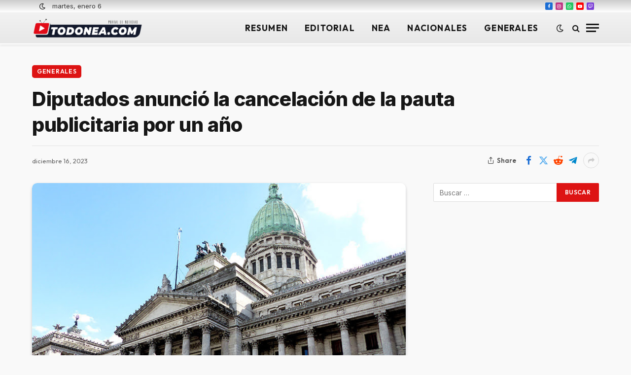

--- FILE ---
content_type: text/html; charset=UTF-8
request_url: https://www.todonea.com/2023/12/16/diputados-anuncio-la-cancelacion-de-la-pauta-publicitaria-por-un-ano/
body_size: 14813
content:

<!DOCTYPE html>
<html lang="es-ES" class="s-light site-s-light">

<head>

	<meta charset="UTF-8" />
	<meta name="viewport" content="width=device-width, initial-scale=1" />
	<title>Diputados anunció la cancelación de la pauta publicitaria por un año &#8211; TODO NEA | Noticias y Actualidad</title><link rel="preload" as="image" imagesrcset="https://www.todonea.com/wp-content/uploads/2023/12/Congreso-Nacional-6-300x181.jpg 300w, https://www.todonea.com/wp-content/uploads/2023/12/Congreso-Nacional-6-18x12.jpg 18w, https://www.todonea.com/wp-content/uploads/2023/12/Congreso-Nacional-6-150x91.jpg 150w, https://www.todonea.com/wp-content/uploads/2023/12/Congreso-Nacional-6-450x272.jpg 450w, https://www.todonea.com/wp-content/uploads/2023/12/Congreso-Nacional-6.jpg 800w" imagesizes="(max-width: 755px) 100vw, 755px" /><link rel="preload" as="font" href="https://www.todonea.com/wp-content/themes/smart-mag/css/icons/fonts/ts-icons.woff2?v3.2" type="font/woff2" crossorigin="anonymous" />
<meta name='robots' content='max-image-preview:large' />

<!-- Open Graph Meta Tags generated by Blog2Social 872 - https://www.blog2social.com -->
<meta property="og:title" content="Diputados anunció la cancelación de la pauta publicitaria por un año"/>
<meta property="og:description" content=" 
El presidente de la Cámara de Diputados, Martín Menem (La Libertad Avanza-La Rioja), anunció este viernes que «en consonancia con lo dispuesto por el Pod"/>
<meta property="og:url" content="/2023/12/16/diputados-anuncio-la-cancelacion-de-la-pauta-publicitaria-por-un-ano/"/>
<meta property="og:image" content="https://www.todonea.com/wp-content/uploads/2023/12/Congreso-Nacional-6.jpg"/>
<meta property="og:image:width" content="800" />
<meta property="og:image:height" content="483" />
<meta property="og:type" content="article"/>
<meta property="og:article:published_time" content="2023-12-16 00:04:06"/>
<meta property="og:article:modified_time" content="2023-12-16 00:04:06"/>
<!-- Open Graph Meta Tags generated by Blog2Social 872 - https://www.blog2social.com -->

<!-- Twitter Card generated by Blog2Social 872 - https://www.blog2social.com -->
<meta name="twitter:card" content="summary">
<meta name="twitter:title" content="Diputados anunció la cancelación de la pauta publicitaria por un año"/>
<meta name="twitter:description" content=" 
El presidente de la Cámara de Diputados, Martín Menem (La Libertad Avanza-La Rioja), anunció este viernes que «en consonancia con lo dispuesto por el Pod"/>
<meta name="twitter:image" content="https://www.todonea.com/wp-content/uploads/2023/12/Congreso-Nacional-6.jpg"/>
<!-- Twitter Card generated by Blog2Social 872 - https://www.blog2social.com -->
<meta name="author" content="todonea"/>
<link rel='dns-prefetch' href='//www.googletagmanager.com' />
<link rel='dns-prefetch' href='//fonts.googleapis.com' />
<link rel="alternate" type="application/rss+xml" title="TODO NEA | Noticias y Actualidad &raquo; Feed" href="https://www.todonea.com/feed/" />
<link rel="alternate" title="oEmbed (JSON)" type="application/json+oembed" href="https://www.todonea.com/wp-json/oembed/1.0/embed?url=https%3A%2F%2Fwww.todonea.com%2F2023%2F12%2F16%2Fdiputados-anuncio-la-cancelacion-de-la-pauta-publicitaria-por-un-ano%2F" />
<link rel="alternate" title="oEmbed (XML)" type="text/xml+oembed" href="https://www.todonea.com/wp-json/oembed/1.0/embed?url=https%3A%2F%2Fwww.todonea.com%2F2023%2F12%2F16%2Fdiputados-anuncio-la-cancelacion-de-la-pauta-publicitaria-por-un-ano%2F&#038;format=xml" />
<style id='wp-img-auto-sizes-contain-inline-css' type='text/css'>
img:is([sizes=auto i],[sizes^="auto," i]){contain-intrinsic-size:3000px 1500px}
/*# sourceURL=wp-img-auto-sizes-contain-inline-css */
</style>

<link rel='stylesheet' id='sbi_styles-css' href='https://www.todonea.com/wp-content/plugins/instagram-feed/css/sbi-styles.min.css?ver=6.10.0' type='text/css' media='all' />
<style id='wp-emoji-styles-inline-css' type='text/css'>

	img.wp-smiley, img.emoji {
		display: inline !important;
		border: none !important;
		box-shadow: none !important;
		height: 1em !important;
		width: 1em !important;
		margin: 0 0.07em !important;
		vertical-align: -0.1em !important;
		background: none !important;
		padding: 0 !important;
	}
/*# sourceURL=wp-emoji-styles-inline-css */
</style>
<link rel='stylesheet' id='wp-block-library-css' href='https://www.todonea.com/wp-includes/css/dist/block-library/style.min.css?ver=6.9' type='text/css' media='all' />
<style id='classic-theme-styles-inline-css' type='text/css'>
/*! This file is auto-generated */
.wp-block-button__link{color:#fff;background-color:#32373c;border-radius:9999px;box-shadow:none;text-decoration:none;padding:calc(.667em + 2px) calc(1.333em + 2px);font-size:1.125em}.wp-block-file__button{background:#32373c;color:#fff;text-decoration:none}
/*# sourceURL=/wp-includes/css/classic-themes.min.css */
</style>
<style id='joinchat-button-style-inline-css' type='text/css'>
.wp-block-joinchat-button{border:none!important;text-align:center}.wp-block-joinchat-button figure{display:table;margin:0 auto;padding:0}.wp-block-joinchat-button figcaption{font:normal normal 400 .6em/2em var(--wp--preset--font-family--system-font,sans-serif);margin:0;padding:0}.wp-block-joinchat-button .joinchat-button__qr{background-color:#fff;border:6px solid #25d366;border-radius:30px;box-sizing:content-box;display:block;height:200px;margin:auto;overflow:hidden;padding:10px;width:200px}.wp-block-joinchat-button .joinchat-button__qr canvas,.wp-block-joinchat-button .joinchat-button__qr img{display:block;margin:auto}.wp-block-joinchat-button .joinchat-button__link{align-items:center;background-color:#25d366;border:6px solid #25d366;border-radius:30px;display:inline-flex;flex-flow:row nowrap;justify-content:center;line-height:1.25em;margin:0 auto;text-decoration:none}.wp-block-joinchat-button .joinchat-button__link:before{background:transparent var(--joinchat-ico) no-repeat center;background-size:100%;content:"";display:block;height:1.5em;margin:-.75em .75em -.75em 0;width:1.5em}.wp-block-joinchat-button figure+.joinchat-button__link{margin-top:10px}@media (orientation:landscape)and (min-height:481px),(orientation:portrait)and (min-width:481px){.wp-block-joinchat-button.joinchat-button--qr-only figure+.joinchat-button__link{display:none}}@media (max-width:480px),(orientation:landscape)and (max-height:480px){.wp-block-joinchat-button figure{display:none}}

/*# sourceURL=https://www.todonea.com/wp-content/plugins/creame-whatsapp-me/gutenberg/build/style-index.css */
</style>
<style id='global-styles-inline-css' type='text/css'>
:root{--wp--preset--aspect-ratio--square: 1;--wp--preset--aspect-ratio--4-3: 4/3;--wp--preset--aspect-ratio--3-4: 3/4;--wp--preset--aspect-ratio--3-2: 3/2;--wp--preset--aspect-ratio--2-3: 2/3;--wp--preset--aspect-ratio--16-9: 16/9;--wp--preset--aspect-ratio--9-16: 9/16;--wp--preset--color--black: #000000;--wp--preset--color--cyan-bluish-gray: #abb8c3;--wp--preset--color--white: #ffffff;--wp--preset--color--pale-pink: #f78da7;--wp--preset--color--vivid-red: #cf2e2e;--wp--preset--color--luminous-vivid-orange: #ff6900;--wp--preset--color--luminous-vivid-amber: #fcb900;--wp--preset--color--light-green-cyan: #7bdcb5;--wp--preset--color--vivid-green-cyan: #00d084;--wp--preset--color--pale-cyan-blue: #8ed1fc;--wp--preset--color--vivid-cyan-blue: #0693e3;--wp--preset--color--vivid-purple: #9b51e0;--wp--preset--gradient--vivid-cyan-blue-to-vivid-purple: linear-gradient(135deg,rgb(6,147,227) 0%,rgb(155,81,224) 100%);--wp--preset--gradient--light-green-cyan-to-vivid-green-cyan: linear-gradient(135deg,rgb(122,220,180) 0%,rgb(0,208,130) 100%);--wp--preset--gradient--luminous-vivid-amber-to-luminous-vivid-orange: linear-gradient(135deg,rgb(252,185,0) 0%,rgb(255,105,0) 100%);--wp--preset--gradient--luminous-vivid-orange-to-vivid-red: linear-gradient(135deg,rgb(255,105,0) 0%,rgb(207,46,46) 100%);--wp--preset--gradient--very-light-gray-to-cyan-bluish-gray: linear-gradient(135deg,rgb(238,238,238) 0%,rgb(169,184,195) 100%);--wp--preset--gradient--cool-to-warm-spectrum: linear-gradient(135deg,rgb(74,234,220) 0%,rgb(151,120,209) 20%,rgb(207,42,186) 40%,rgb(238,44,130) 60%,rgb(251,105,98) 80%,rgb(254,248,76) 100%);--wp--preset--gradient--blush-light-purple: linear-gradient(135deg,rgb(255,206,236) 0%,rgb(152,150,240) 100%);--wp--preset--gradient--blush-bordeaux: linear-gradient(135deg,rgb(254,205,165) 0%,rgb(254,45,45) 50%,rgb(107,0,62) 100%);--wp--preset--gradient--luminous-dusk: linear-gradient(135deg,rgb(255,203,112) 0%,rgb(199,81,192) 50%,rgb(65,88,208) 100%);--wp--preset--gradient--pale-ocean: linear-gradient(135deg,rgb(255,245,203) 0%,rgb(182,227,212) 50%,rgb(51,167,181) 100%);--wp--preset--gradient--electric-grass: linear-gradient(135deg,rgb(202,248,128) 0%,rgb(113,206,126) 100%);--wp--preset--gradient--midnight: linear-gradient(135deg,rgb(2,3,129) 0%,rgb(40,116,252) 100%);--wp--preset--font-size--small: 13px;--wp--preset--font-size--medium: 20px;--wp--preset--font-size--large: 36px;--wp--preset--font-size--x-large: 42px;--wp--preset--spacing--20: 0.44rem;--wp--preset--spacing--30: 0.67rem;--wp--preset--spacing--40: 1rem;--wp--preset--spacing--50: 1.5rem;--wp--preset--spacing--60: 2.25rem;--wp--preset--spacing--70: 3.38rem;--wp--preset--spacing--80: 5.06rem;--wp--preset--shadow--natural: 6px 6px 9px rgba(0, 0, 0, 0.2);--wp--preset--shadow--deep: 12px 12px 50px rgba(0, 0, 0, 0.4);--wp--preset--shadow--sharp: 6px 6px 0px rgba(0, 0, 0, 0.2);--wp--preset--shadow--outlined: 6px 6px 0px -3px rgb(255, 255, 255), 6px 6px rgb(0, 0, 0);--wp--preset--shadow--crisp: 6px 6px 0px rgb(0, 0, 0);}:where(.is-layout-flex){gap: 0.5em;}:where(.is-layout-grid){gap: 0.5em;}body .is-layout-flex{display: flex;}.is-layout-flex{flex-wrap: wrap;align-items: center;}.is-layout-flex > :is(*, div){margin: 0;}body .is-layout-grid{display: grid;}.is-layout-grid > :is(*, div){margin: 0;}:where(.wp-block-columns.is-layout-flex){gap: 2em;}:where(.wp-block-columns.is-layout-grid){gap: 2em;}:where(.wp-block-post-template.is-layout-flex){gap: 1.25em;}:where(.wp-block-post-template.is-layout-grid){gap: 1.25em;}.has-black-color{color: var(--wp--preset--color--black) !important;}.has-cyan-bluish-gray-color{color: var(--wp--preset--color--cyan-bluish-gray) !important;}.has-white-color{color: var(--wp--preset--color--white) !important;}.has-pale-pink-color{color: var(--wp--preset--color--pale-pink) !important;}.has-vivid-red-color{color: var(--wp--preset--color--vivid-red) !important;}.has-luminous-vivid-orange-color{color: var(--wp--preset--color--luminous-vivid-orange) !important;}.has-luminous-vivid-amber-color{color: var(--wp--preset--color--luminous-vivid-amber) !important;}.has-light-green-cyan-color{color: var(--wp--preset--color--light-green-cyan) !important;}.has-vivid-green-cyan-color{color: var(--wp--preset--color--vivid-green-cyan) !important;}.has-pale-cyan-blue-color{color: var(--wp--preset--color--pale-cyan-blue) !important;}.has-vivid-cyan-blue-color{color: var(--wp--preset--color--vivid-cyan-blue) !important;}.has-vivid-purple-color{color: var(--wp--preset--color--vivid-purple) !important;}.has-black-background-color{background-color: var(--wp--preset--color--black) !important;}.has-cyan-bluish-gray-background-color{background-color: var(--wp--preset--color--cyan-bluish-gray) !important;}.has-white-background-color{background-color: var(--wp--preset--color--white) !important;}.has-pale-pink-background-color{background-color: var(--wp--preset--color--pale-pink) !important;}.has-vivid-red-background-color{background-color: var(--wp--preset--color--vivid-red) !important;}.has-luminous-vivid-orange-background-color{background-color: var(--wp--preset--color--luminous-vivid-orange) !important;}.has-luminous-vivid-amber-background-color{background-color: var(--wp--preset--color--luminous-vivid-amber) !important;}.has-light-green-cyan-background-color{background-color: var(--wp--preset--color--light-green-cyan) !important;}.has-vivid-green-cyan-background-color{background-color: var(--wp--preset--color--vivid-green-cyan) !important;}.has-pale-cyan-blue-background-color{background-color: var(--wp--preset--color--pale-cyan-blue) !important;}.has-vivid-cyan-blue-background-color{background-color: var(--wp--preset--color--vivid-cyan-blue) !important;}.has-vivid-purple-background-color{background-color: var(--wp--preset--color--vivid-purple) !important;}.has-black-border-color{border-color: var(--wp--preset--color--black) !important;}.has-cyan-bluish-gray-border-color{border-color: var(--wp--preset--color--cyan-bluish-gray) !important;}.has-white-border-color{border-color: var(--wp--preset--color--white) !important;}.has-pale-pink-border-color{border-color: var(--wp--preset--color--pale-pink) !important;}.has-vivid-red-border-color{border-color: var(--wp--preset--color--vivid-red) !important;}.has-luminous-vivid-orange-border-color{border-color: var(--wp--preset--color--luminous-vivid-orange) !important;}.has-luminous-vivid-amber-border-color{border-color: var(--wp--preset--color--luminous-vivid-amber) !important;}.has-light-green-cyan-border-color{border-color: var(--wp--preset--color--light-green-cyan) !important;}.has-vivid-green-cyan-border-color{border-color: var(--wp--preset--color--vivid-green-cyan) !important;}.has-pale-cyan-blue-border-color{border-color: var(--wp--preset--color--pale-cyan-blue) !important;}.has-vivid-cyan-blue-border-color{border-color: var(--wp--preset--color--vivid-cyan-blue) !important;}.has-vivid-purple-border-color{border-color: var(--wp--preset--color--vivid-purple) !important;}.has-vivid-cyan-blue-to-vivid-purple-gradient-background{background: var(--wp--preset--gradient--vivid-cyan-blue-to-vivid-purple) !important;}.has-light-green-cyan-to-vivid-green-cyan-gradient-background{background: var(--wp--preset--gradient--light-green-cyan-to-vivid-green-cyan) !important;}.has-luminous-vivid-amber-to-luminous-vivid-orange-gradient-background{background: var(--wp--preset--gradient--luminous-vivid-amber-to-luminous-vivid-orange) !important;}.has-luminous-vivid-orange-to-vivid-red-gradient-background{background: var(--wp--preset--gradient--luminous-vivid-orange-to-vivid-red) !important;}.has-very-light-gray-to-cyan-bluish-gray-gradient-background{background: var(--wp--preset--gradient--very-light-gray-to-cyan-bluish-gray) !important;}.has-cool-to-warm-spectrum-gradient-background{background: var(--wp--preset--gradient--cool-to-warm-spectrum) !important;}.has-blush-light-purple-gradient-background{background: var(--wp--preset--gradient--blush-light-purple) !important;}.has-blush-bordeaux-gradient-background{background: var(--wp--preset--gradient--blush-bordeaux) !important;}.has-luminous-dusk-gradient-background{background: var(--wp--preset--gradient--luminous-dusk) !important;}.has-pale-ocean-gradient-background{background: var(--wp--preset--gradient--pale-ocean) !important;}.has-electric-grass-gradient-background{background: var(--wp--preset--gradient--electric-grass) !important;}.has-midnight-gradient-background{background: var(--wp--preset--gradient--midnight) !important;}.has-small-font-size{font-size: var(--wp--preset--font-size--small) !important;}.has-medium-font-size{font-size: var(--wp--preset--font-size--medium) !important;}.has-large-font-size{font-size: var(--wp--preset--font-size--large) !important;}.has-x-large-font-size{font-size: var(--wp--preset--font-size--x-large) !important;}
:where(.wp-block-post-template.is-layout-flex){gap: 1.25em;}:where(.wp-block-post-template.is-layout-grid){gap: 1.25em;}
:where(.wp-block-term-template.is-layout-flex){gap: 1.25em;}:where(.wp-block-term-template.is-layout-grid){gap: 1.25em;}
:where(.wp-block-columns.is-layout-flex){gap: 2em;}:where(.wp-block-columns.is-layout-grid){gap: 2em;}
:root :where(.wp-block-pullquote){font-size: 1.5em;line-height: 1.6;}
/*# sourceURL=global-styles-inline-css */
</style>
<link rel='stylesheet' id='trp-language-switcher-style-css' href='https://www.todonea.com/wp-content/plugins/translatepress-multilingual/assets/css/trp-language-switcher.css?ver=3.0.5' type='text/css' media='all' />
<link rel='stylesheet' id='smartmag-core-css' href='https://www.todonea.com/wp-content/themes/smart-mag/style.css?ver=10.3.2' type='text/css' media='all' />
<style id='smartmag-core-inline-css' type='text/css'>
:root { --c-main: #dd1313;
--c-main-rgb: 221,19,19;
--text-font: "Inter", system-ui, -apple-system, "Segoe UI", Arial, sans-serif;
--body-font: "Inter", system-ui, -apple-system, "Segoe UI", Arial, sans-serif;
--ui-font: "Outfit", system-ui, -apple-system, "Segoe UI", Arial, sans-serif;
--title-font: "Outfit", system-ui, -apple-system, "Segoe UI", Arial, sans-serif;
--h-font: "Outfit", system-ui, -apple-system, "Segoe UI", Arial, sans-serif;
--title-font: var(--ui-font);
--h-font: var(--ui-font);
--text-h-font: var(--h-font);
--title-font: "Inter", system-ui, -apple-system, "Segoe UI", Arial, sans-serif;
--title-size-xs: 15px;
--title-size-m: 19px;
--main-width: 1150px;
--p-title-space: 11px;
--c-excerpts: #474747;
--excerpt-size: 14px; }
.s-light body { background-color: #f9f9f9; }
.s-dark body { background-color: #141414; }
.post-title:not(._) { line-height: 1.4; }
:root { --wrap-padding: 35px; }
:root { --sidebar-width: 336px; }
.ts-row, .has-el-gap { --sidebar-c-width: calc(var(--sidebar-width) + var(--grid-gutter-h) + var(--sidebar-c-pad)); }
.smart-head-main { --c-shadow: rgba(10,0,0,0.06); }
.smart-head-main .smart-head-top { --head-h: 25px; background: linear-gradient(180deg, #cccccc 0%, #ffffff 100%); }
.smart-head-main .smart-head-top { border-top-width: 0px; }
.s-dark .smart-head-main .smart-head-top,
.smart-head-main .s-dark.smart-head-top { border-top-color: #ffffff; }
.smart-head-main .smart-head-top { border-bottom-width: 0px; }
.s-dark .smart-head-main .smart-head-top,
.smart-head-main .s-dark.smart-head-top { border-bottom-color: #ffffff; }
.smart-head-main .smart-head-top > .inner { padding-top: 10px; padding-bottom: 10px; padding-left: 10px; padding-right: 10px; }
.smart-head-main .smart-head-mid { --head-h: 65px; background: linear-gradient(360deg, #e8e8e8 0%, #f2f2f2 100%); }
.smart-head-main .smart-head-mid { border-top-width: 0px; border-top-color: #ffffff; }
.s-dark .smart-head-main .smart-head-mid,
.smart-head-main .s-dark.smart-head-mid { border-top-color: #0a0a0a; }
.smart-head-main .smart-head-mid { border-bottom-width: 2px; border-bottom-color: #ffffff; }
.s-dark .smart-head-main .smart-head-mid,
.smart-head-main .s-dark.smart-head-mid { border-bottom-color: #0a0a0a; }
.smart-head-main .smart-head-mid > .inner { padding-top: 0px; padding-bottom: 0px; padding-left: 0px; padding-right: 0px; }
.smart-head-main .smart-head-bot { --head-h: 55px; border-bottom-width: 1px; }
.navigation-main .menu > li > a { font-size: 17px; font-weight: bold; letter-spacing: 0.07em; }
.mega-menu .post-title a:hover { color: var(--c-nav-drop-hov); }
.s-light .navigation { --c-nav-blip: #565656; }
.s-dark .navigation-main { --c-nav: #0a0a0a; --c-nav-hov: #0a0a0a; }
.s-dark .navigation { --c-nav-blip: #09000a; --c-nav-drop: #000000; --c-nav-drop-sep: #000000; }
.smart-head-mobile .smart-head-mid { background-color: #232323; border-bottom-width: 0px; }
.mobile-menu { text-transform: uppercase; letter-spacing: .05em; }
.s-dark .smart-head-main .spc-social,
.smart-head-main .s-dark .spc-social { --c-spc-social: rgba(255,255,255,0.9); --c-spc-social-hov: #e5e5e5; }
.smart-head-main .spc-social { --spc-social-fs: 9px; --spc-social-size: 15px; }
.s-dark .smart-head-main .search-icon,
.smart-head-main .s-dark .search-icon { --c-search-icon: #000000; }
.s-dark .smart-head-main .scheme-switcher a,
.smart-head-main .s-dark .scheme-switcher a { color: #0a0a0a; }
.s-dark .smart-head-mobile .scheme-switcher a,
.smart-head-mobile .s-dark .scheme-switcher a { color: #0a0a0a; }
.s-dark .smart-head-main .offcanvas-toggle,
.smart-head-main .s-dark .offcanvas-toggle { --c-hamburger: #f2f2f2; }
.s-dark .smart-head-mobile .offcanvas-toggle,
.smart-head-mobile .s-dark .offcanvas-toggle { --c-hamburger: #eaeaea; }
.smart-head .ts-button1 { font-size: 13px; letter-spacing: 0.13em; }
.s-dark .smart-head .ts-button1,
.smart-head .s-dark .ts-button1 { background-color: rgba(255,255,255,0.15); }
.post-meta .text-in, .post-meta .post-cat > a { font-size: 11px; }
.post-meta .post-cat > a { font-weight: 600; }
.post-meta { --p-meta-sep: "\25c6"; --p-meta-sep-pad: 7px; }
.post-meta .meta-item:before { transform: scale(.65); }
.l-post { --media-radius: 10px; }
.cat-labels .category { font-weight: 600; letter-spacing: 0.06em; border-radius: 5px; padding-top: 2px; padding-bottom: 2px; padding-left: 10px; padding-right: 10px; }
.block-head-c .heading { font-size: 19px; text-transform: initial; }
.block-head-e3 .heading { font-size: 22px; }
.load-button { padding-top: 13px; padding-bottom: 13px; padding-left: 13px; padding-right: 13px; border-radius: 20px; }
.loop-grid-base .media { margin-bottom: 20px; }
.loop-grid .l-post { border-radius: 10px; overflow: hidden; }
.has-nums .l-post { --num-font: "Outfit", system-ui, -apple-system, "Segoe UI", Arial, sans-serif; }
.has-nums-a .l-post .post-title:before,
.has-nums-b .l-post .content:before { font-weight: 500; }
.has-nums-c .l-post .post-title:before,
.has-nums-c .l-post .content:before { font-size: 18px; }
.loop-list-card .l-post { border-radius: 10px; overflow: hidden; }
.loop-small .ratio-is-custom { padding-bottom: calc(100% / 1.3); }
.loop-small .media { width: 30%; max-width: 50%; }
.loop-small .media:not(i) { max-width: 97px; }
.single-featured .featured, .the-post-header .featured { border-radius: 10px; --media-radius: 10px; overflow: hidden; }
.post-meta-single .meta-item, .post-meta-single .text-in { font-size: 13px; }
.the-post-header .post-meta .post-title { font-family: var(--body-font); font-weight: 800; line-height: 1.3; letter-spacing: -0.01em; }
.entry-content { letter-spacing: -0.005em; }
.site-s-light .entry-content { color: #0a0a0a; }
:where(.entry-content) a { text-decoration: underline; text-underline-offset: 4px; text-decoration-thickness: 2px; }
.review-box .overall { border-radius: 8px; }
.review-box .rating-bar, .review-box .bar { height: 18px; border-radius: 8px; }
.review-box .label { font-size: 15px; }
.s-head-large .sub-title { font-size: 19px; }
.s-post-large .post-content-wrap { display: grid; grid-template-columns: minmax(0, 1fr); }
.s-post-large .entry-content { max-width: min(100%, calc(750px + var(--p-spacious-pad)*2)); justify-self: center; }
.category .feat-grid { --grid-gap: 10px; }
.spc-newsletter { --box-roundness: 10px; }
.a-wrap-1 { background-color: #02001c; }
@media (min-width: 1200px) { .breadcrumbs { font-size: 13px; }
.post-content h2 { font-size: 27px; }
.post-content h3 { font-size: 23px; } }
@media (min-width: 941px) and (max-width: 1200px) { :root { --sidebar-width: 300px; }
.ts-row, .has-el-gap { --sidebar-c-width: calc(var(--sidebar-width) + var(--grid-gutter-h) + var(--sidebar-c-pad)); }
.navigation-main .menu > li > a { font-size: calc(10px + (17px - 10px) * .7); } }
@media (min-width: 768px) and (max-width: 940px) { .ts-contain, .main { padding-left: 35px; padding-right: 35px; }
.layout-boxed-inner { --wrap-padding: 35px; }
:root { --wrap-padding: 35px; } }
@media (max-width: 767px) { .ts-contain, .main { padding-left: 25px; padding-right: 25px; }
.layout-boxed-inner { --wrap-padding: 25px; }
:root { --wrap-padding: 25px; }
.block-head-e3 .heading { font-size: 18px; } }
@media (min-width: 940px) and (max-width: 1300px) { :root { --wrap-padding: min(35px, 5vw); } }


/*# sourceURL=smartmag-core-inline-css */
</style>
<link rel='stylesheet' id='smartmag-magnific-popup-css' href='https://www.todonea.com/wp-content/themes/smart-mag/css/lightbox.css?ver=10.3.2' type='text/css' media='all' />
<link rel='stylesheet' id='smartmag-icons-css' href='https://www.todonea.com/wp-content/themes/smart-mag/css/icons/icons.css?ver=10.3.2' type='text/css' media='all' />
<link rel='stylesheet' id='smartmag-gfonts-custom-css' href='https://fonts.googleapis.com/css?family=Inter%3A400%2C500%2C600%2C700%2C800%7COutfit%3A400%2C500%2C600%2C700&#038;display=swap' type='text/css' media='all' />
<script type="text/javascript" id="smartmag-lazy-inline-js-after">
/* <![CDATA[ */
/**
 * @copyright ThemeSphere
 * @preserve
 */
var BunyadLazy={};BunyadLazy.load=function(){function a(e,n){var t={};e.dataset.bgset&&e.dataset.sizes?(t.sizes=e.dataset.sizes,t.srcset=e.dataset.bgset):t.src=e.dataset.bgsrc,function(t){var a=t.dataset.ratio;if(0<a){const e=t.parentElement;if(e.classList.contains("media-ratio")){const n=e.style;n.getPropertyValue("--a-ratio")||(n.paddingBottom=100/a+"%")}}}(e);var a,o=document.createElement("img");for(a in o.onload=function(){var t="url('"+(o.currentSrc||o.src)+"')",a=e.style;a.backgroundImage!==t&&requestAnimationFrame(()=>{a.backgroundImage=t,n&&n()}),o.onload=null,o.onerror=null,o=null},o.onerror=o.onload,t)o.setAttribute(a,t[a]);o&&o.complete&&0<o.naturalWidth&&o.onload&&o.onload()}function e(t){t.dataset.loaded||a(t,()=>{document.dispatchEvent(new Event("lazyloaded")),t.dataset.loaded=1})}function n(t){"complete"===document.readyState?t():window.addEventListener("load",t)}return{initEarly:function(){var t,a=()=>{document.querySelectorAll(".img.bg-cover:not(.lazyload)").forEach(e)};"complete"!==document.readyState?(t=setInterval(a,150),n(()=>{a(),clearInterval(t)})):a()},callOnLoad:n,initBgImages:function(t){t&&n(()=>{document.querySelectorAll(".img.bg-cover").forEach(e)})},bgLoad:a}}(),BunyadLazy.load.initEarly();
//# sourceURL=smartmag-lazy-inline-js-after
/* ]]> */
</script>

<!-- Fragmento de código de la etiqueta de Google (gtag.js) añadida por Site Kit -->
<!-- Fragmento de código de Google Analytics añadido por Site Kit -->
<script type="text/javascript" src="https://www.googletagmanager.com/gtag/js?id=GT-NS4992L" id="google_gtagjs-js" async></script>
<script type="text/javascript" id="google_gtagjs-js-after">
/* <![CDATA[ */
window.dataLayer = window.dataLayer || [];function gtag(){dataLayer.push(arguments);}
gtag("set","linker",{"domains":["www.todonea.com"]});
gtag("js", new Date());
gtag("set", "developer_id.dZTNiMT", true);
gtag("config", "GT-NS4992L");
//# sourceURL=google_gtagjs-js-after
/* ]]> */
</script>
<script type="text/javascript" src="https://www.todonea.com/wp-includes/js/jquery/jquery.min.js?ver=3.7.1" id="jquery-core-js"></script>
<script type="text/javascript" src="https://www.todonea.com/wp-includes/js/jquery/jquery-migrate.min.js?ver=3.4.1" id="jquery-migrate-js"></script>
<link rel="https://api.w.org/" href="https://www.todonea.com/wp-json/" /><link rel="alternate" title="JSON" type="application/json" href="https://www.todonea.com/wp-json/wp/v2/posts/31408" /><link rel="EditURI" type="application/rsd+xml" title="RSD" href="https://www.todonea.com/xmlrpc.php?rsd" />
<meta name="generator" content="WordPress 6.9" />
<link rel="canonical" href="https://www.todonea.com/2023/12/16/diputados-anuncio-la-cancelacion-de-la-pauta-publicitaria-por-un-ano/" />
<link rel='shortlink' href='https://www.todonea.com/?p=31408' />
<meta name="generator" content="Site Kit by Google 1.167.0" /><link rel="alternate" hreflang="es-ES" href="https://www.todonea.com/2023/12/16/diputados-anuncio-la-cancelacion-de-la-pauta-publicitaria-por-un-ano/"/>
<link rel="alternate" hreflang="es" href="https://www.todonea.com/2023/12/16/diputados-anuncio-la-cancelacion-de-la-pauta-publicitaria-por-un-ano/"/>

		<script>
		var BunyadSchemeKey = 'bunyad-scheme';
		(() => {
			const d = document.documentElement;
			const c = d.classList;
			var scheme = localStorage.getItem(BunyadSchemeKey);
			
			if (scheme) {
				d.dataset.origClass = c;
				scheme === 'dark' ? c.remove('s-light', 'site-s-light') : c.remove('s-dark', 'site-s-dark');
				c.add('site-s-' + scheme, 's-' + scheme);
			}
		})();
		</script>
		<meta name="generator" content="Elementor 3.33.4; features: e_font_icon_svg, additional_custom_breakpoints; settings: css_print_method-external, google_font-enabled, font_display-swap">
			<style>
				.e-con.e-parent:nth-of-type(n+4):not(.e-lazyloaded):not(.e-no-lazyload),
				.e-con.e-parent:nth-of-type(n+4):not(.e-lazyloaded):not(.e-no-lazyload) * {
					background-image: none !important;
				}
				@media screen and (max-height: 1024px) {
					.e-con.e-parent:nth-of-type(n+3):not(.e-lazyloaded):not(.e-no-lazyload),
					.e-con.e-parent:nth-of-type(n+3):not(.e-lazyloaded):not(.e-no-lazyload) * {
						background-image: none !important;
					}
				}
				@media screen and (max-height: 640px) {
					.e-con.e-parent:nth-of-type(n+2):not(.e-lazyloaded):not(.e-no-lazyload),
					.e-con.e-parent:nth-of-type(n+2):not(.e-lazyloaded):not(.e-no-lazyload) * {
						background-image: none !important;
					}
				}
			</style>
			<link rel="icon" href="https://www.todonea.com/wp-content/uploads/2023/05/cropped-TodoNEA_logo_mic_Mesa-de-trabajo-1-32x32.png" sizes="32x32" />
<link rel="icon" href="https://www.todonea.com/wp-content/uploads/2023/05/cropped-TodoNEA_logo_mic_Mesa-de-trabajo-1-192x192.png" sizes="192x192" />
<link rel="apple-touch-icon" href="https://www.todonea.com/wp-content/uploads/2023/05/cropped-TodoNEA_logo_mic_Mesa-de-trabajo-1-180x180.png" />
<meta name="msapplication-TileImage" content="https://www.todonea.com/wp-content/uploads/2023/05/cropped-TodoNEA_logo_mic_Mesa-de-trabajo-1-270x270.png" />


</head>

<body class="wp-singular post-template-default single single-post postid-31408 single-format-standard wp-theme-smart-mag translatepress-es_ES right-sidebar post-layout-large-b post-cat-7 has-lb has-lb-sm ts-img-hov-fade layout-normal elementor-default elementor-kit-14">



<div class="main-wrap">

	
<div class="off-canvas-backdrop"></div>
<div class="mobile-menu-container off-canvas s-dark" id="off-canvas">

	<div class="off-canvas-head">
		<a href="#" class="close">
			<span class="visuallyhidden">Close Menu</span>
			<i class="tsi tsi-times"></i>
		</a>

		<div class="ts-logo">
					</div>
	</div>

	<div class="off-canvas-content">

					<ul class="mobile-menu"></ul>
		
		
		
		<div class="spc-social-block spc-social spc-social-b smart-head-social">
		
			
				<a href="https://www.facebook.com/profile.php?id=100086734488465" class="link service s-facebook" target="_blank" rel="nofollow noopener">
					<i class="icon tsi tsi-facebook"></i>					<span class="visuallyhidden">Facebook</span>
				</a>
									
			
				<a href="https://www.instagram.com/todoneaok/" class="link service s-instagram" target="_blank" rel="nofollow noopener">
					<i class="icon tsi tsi-instagram"></i>					<span class="visuallyhidden">Instagram</span>
				</a>
									
			
				<a href="https://www.youtube.com/@SiempreFlyFM" class="link service s-youtube" target="_blank" rel="nofollow noopener">
					<i class="icon tsi tsi-youtube-play"></i>					<span class="visuallyhidden">YouTube</span>
				</a>
									
			
				<a href="https://api.whatsapp.com/send/?phone=5493644557500&#038;text&#038;type=phone_number&#038;app_absent=0" class="link service s-whatsapp" target="_blank" rel="nofollow noopener">
					<i class="icon tsi tsi-whatsapp"></i>					<span class="visuallyhidden">WhatsApp</span>
				</a>
									
			
				<a href="https://www.twitch.tv/siemprefly" class="link service s-twitch" target="_blank" rel="nofollow noopener">
					<i class="icon tsi tsi-twitch"></i>					<span class="visuallyhidden">Twitch</span>
				</a>
									
			
		</div>

		
	</div>

</div>
<div class="smart-head smart-head-b smart-head-main" id="smart-head" data-sticky="auto" data-sticky-type="smart" data-sticky-full="1">
	
	<div class="smart-head-row smart-head-top is-light smart-head-row-full">

		<div class="inner wrap">

							
				<div class="items items-left ">
				
<div class="scheme-switcher has-icon-only">
	<a href="#" class="toggle is-icon toggle-dark" title="Switch to Dark Design - easier on eyes.">
		<i class="icon tsi tsi-moon"></i>
	</a>
	<a href="#" class="toggle is-icon toggle-light" title="Switch to Light Design.">
		<i class="icon tsi tsi-bright"></i>
	</a>
</div>
<span class="h-date">
	martes, enero 6</span>				</div>

							
				<div class="items items-center empty">
								</div>

							
				<div class="items items-right ">
				
		<div class="spc-social-block spc-social spc-social-c smart-head-social spc-social-colors spc-social-bg">
		
			
				<a href="https://www.facebook.com/profile.php?id=100086734488465" class="link service s-facebook" target="_blank" rel="nofollow noopener">
					<i class="icon tsi tsi-facebook"></i>					<span class="visuallyhidden">Facebook</span>
				</a>
									
			
				<a href="https://www.instagram.com/todoneaok/" class="link service s-instagram" target="_blank" rel="nofollow noopener">
					<i class="icon tsi tsi-instagram"></i>					<span class="visuallyhidden">Instagram</span>
				</a>
									
			
				<a href="https://api.whatsapp.com/send/?phone=5493644557500&#038;text&#038;type=phone_number&#038;app_absent=0" class="link service s-whatsapp" target="_blank" rel="nofollow noopener">
					<i class="icon tsi tsi-whatsapp"></i>					<span class="visuallyhidden">WhatsApp</span>
				</a>
									
			
				<a href="https://www.youtube.com/@SiempreFlyFM" class="link service s-youtube" target="_blank" rel="nofollow noopener">
					<i class="icon tsi tsi-youtube-play"></i>					<span class="visuallyhidden">YouTube</span>
				</a>
									
			
				<a href="https://www.twitch.tv/siemprefly" class="link service s-twitch" target="_blank" rel="nofollow noopener">
					<i class="icon tsi tsi-twitch"></i>					<span class="visuallyhidden">Twitch</span>
				</a>
									
			
		</div>

						</div>

						
		</div>
	</div>

	
	<div class="smart-head-row smart-head-mid is-light smart-head-row-full">

		<div class="inner wrap">

							
				<div class="items items-left ">
					<a href="https://www.todonea.com/" title="TODO NEA | Noticias y Actualidad" rel="home" class="logo-link ts-logo logo-is-image">
		<span>
			
				
					<img fetchpriority="high" src="https://www.todonea.com/wp-content/uploads/2025/06/TodoNEA_grafica-07.png" class="logo-image logo-image-dark" alt="TODO NEA | Noticias y Actualidad" width="2084" height="417"/><img src="https://www.todonea.com/wp-content/uploads/2025/06/TodoNEA_grafica-07.png" class="logo-image" alt="TODO NEA | Noticias y Actualidad" width="2084" height="417"/>
									 
					</span>
	</a>				</div>

							
				<div class="items items-center empty">
								</div>

							
				<div class="items items-right ">
					<div class="nav-wrap">
		<nav class="navigation navigation-main nav-hov-a">
			<ul id="menu-menu" class="menu"><li id="menu-item-136" class="menu-item menu-item-type-post_type menu-item-object-page menu-item-home menu-item-136"><a href="https://www.todonea.com/">Resumen</a></li>
<li id="menu-item-135" class="menu-item menu-item-type-taxonomy menu-item-object-category menu-cat-5 menu-item-135"><a href="https://www.todonea.com/category/editorial/">Editorial</a></li>
<li id="menu-item-132" class="menu-item menu-item-type-taxonomy menu-item-object-category menu-cat-4 menu-item-132"><a href="https://www.todonea.com/category/noticias-del-nea/">NEA</a></li>
<li id="menu-item-133" class="menu-item menu-item-type-taxonomy menu-item-object-category menu-cat-6 menu-item-133"><a href="https://www.todonea.com/category/nacionales/">Nacionales</a></li>
<li id="menu-item-134" class="menu-item menu-item-type-taxonomy menu-item-object-category current-post-ancestor current-menu-parent current-post-parent menu-cat-7 menu-item-134"><a href="https://www.todonea.com/category/generales/">Generales</a></li>
</ul>		</nav>
	</div>

<div class="scheme-switcher has-icon-only">
	<a href="#" class="toggle is-icon toggle-dark" title="Switch to Dark Design - easier on eyes.">
		<i class="icon tsi tsi-moon"></i>
	</a>
	<a href="#" class="toggle is-icon toggle-light" title="Switch to Light Design.">
		<i class="icon tsi tsi-bright"></i>
	</a>
</div>

	<a href="#" class="search-icon has-icon-only is-icon" title="Search">
		<i class="tsi tsi-search"></i>
	</a>


<button class="offcanvas-toggle has-icon" type="button" aria-label="Menu">
	<span class="hamburger-icon hamburger-icon-a">
		<span class="inner"></span>
	</span>
</button>				</div>

						
		</div>
	</div>

	</div>
<div class="smart-head smart-head-a smart-head-mobile" id="smart-head-mobile" data-sticky="mid" data-sticky-type="smart" data-sticky-full>
	
	<div class="smart-head-row smart-head-mid smart-head-row-3 s-dark smart-head-row-full">

		<div class="inner wrap">

							
				<div class="items items-left ">
				
<button class="offcanvas-toggle has-icon" type="button" aria-label="Menu">
	<span class="hamburger-icon hamburger-icon-a">
		<span class="inner"></span>
	</span>
</button>				</div>

							
				<div class="items items-center ">
					<a href="https://www.todonea.com/" title="TODO NEA | Noticias y Actualidad" rel="home" class="logo-link ts-logo logo-is-image">
		<span>
			
				
					<img fetchpriority="high" src="https://www.todonea.com/wp-content/uploads/2025/06/TodoNEA_grafica-07.png" class="logo-image logo-image-dark" alt="TODO NEA | Noticias y Actualidad" width="2084" height="417"/><img src="https://www.todonea.com/wp-content/uploads/2025/06/TodoNEA_grafica-07.png" class="logo-image" alt="TODO NEA | Noticias y Actualidad" width="2084" height="417"/>
									 
					</span>
	</a>				</div>

							
				<div class="items items-right ">
				

	<a href="#" class="search-icon has-icon-only is-icon" title="Search">
		<i class="tsi tsi-search"></i>
	</a>

				</div>

						
		</div>
	</div>

	</div>

<div class="main ts-contain cf right-sidebar">
	
		
	<div class="s-head-large s-head-has-sep the-post-header s-head-modern s-head-large-b has-share-meta-right">
	<div class="post-meta post-meta-a post-meta-left post-meta-single has-below"><div class="post-meta-items meta-above"><span class="meta-item cat-labels">
						
						<a href="https://www.todonea.com/category/generales/" class="category term-color-7" rel="category">Generales</a>
					</span>
					</div><h1 class="is-title post-title">Diputados anunció la cancelación de la pauta publicitaria por un año</h1><div class="meta-below-has-right"><div class="post-meta-items meta-below"><span class="meta-item date"><time class="post-date" datetime="2023-12-16T00:04:06-03:00">diciembre 16, 2023</time></span></div> 
	<div class="is-not-global post-share post-share-b spc-social-colors  post-share-b4">

					<span class="share-text">
				<i class="icon tsi tsi-share1"></i>
				Share			</span>
				
		
				
			<a href="https://www.facebook.com/sharer.php?u=https%3A%2F%2Fwww.todonea.com%2F2023%2F12%2F16%2Fdiputados-anuncio-la-cancelacion-de-la-pauta-publicitaria-por-un-ano%2F" class="cf service s-facebook service-lg" 
				title="Share on Facebook" target="_blank" rel="nofollow noopener">
				<i class="tsi tsi-facebook"></i>
				<span class="label">Facebook</span>
							</a>
				
				
			<a href="https://twitter.com/intent/tweet?url=https%3A%2F%2Fwww.todonea.com%2F2023%2F12%2F16%2Fdiputados-anuncio-la-cancelacion-de-la-pauta-publicitaria-por-un-ano%2F&#038;text=Diputados%20anunci%C3%B3%20la%20cancelaci%C3%B3n%20de%20la%20pauta%20publicitaria%20por%20un%20a%C3%B1o" class="cf service s-twitter service-lg" 
				title="Share on X (Twitter)" target="_blank" rel="nofollow noopener">
				<i class="tsi tsi-twitter"></i>
				<span class="label">Twitter</span>
							</a>
				
				
			<a href="https://www.reddit.com/submit?url=https%3A%2F%2Fwww.todonea.com%2F2023%2F12%2F16%2Fdiputados-anuncio-la-cancelacion-de-la-pauta-publicitaria-por-un-ano%2F&#038;title=Diputados%20anunci%C3%B3%20la%20cancelaci%C3%B3n%20de%20la%20pauta%20publicitaria%20por%20un%20a%C3%B1o" class="cf service s-reddit service-lg" 
				title="Share on Reddit" target="_blank" rel="nofollow noopener">
				<i class="tsi tsi-reddit-alien"></i>
				<span class="label">Reddit</span>
							</a>
				
				
			<a href="https://t.me/share/url?url=https%3A%2F%2Fwww.todonea.com%2F2023%2F12%2F16%2Fdiputados-anuncio-la-cancelacion-de-la-pauta-publicitaria-por-un-ano%2F&#038;title=Diputados%20anunci%C3%B3%20la%20cancelaci%C3%B3n%20de%20la%20pauta%20publicitaria%20por%20un%20a%C3%B1o" class="cf service s-telegram service-lg" 
				title="Share on Telegram" target="_blank" rel="nofollow noopener">
				<i class="tsi tsi-telegram"></i>
				<span class="label">Telegram</span>
							</a>
				
				
			<a href="mailto:?subject=Diputados%20anunci%C3%B3%20la%20cancelaci%C3%B3n%20de%20la%20pauta%20publicitaria%20por%20un%20a%C3%B1o&#038;body=https%3A%2F%2Fwww.todonea.com%2F2023%2F12%2F16%2Fdiputados-anuncio-la-cancelacion-de-la-pauta-publicitaria-por-un-ano%2F" class="cf service s-email service-sm" 
				title="Share via Email" target="_blank" rel="nofollow noopener">
				<i class="tsi tsi-envelope-o"></i>
				<span class="label">Email</span>
							</a>
				
				
			<a href="https://wa.me/?text=Diputados%20anunci%C3%B3%20la%20cancelaci%C3%B3n%20de%20la%20pauta%20publicitaria%20por%20un%20a%C3%B1o%20https%3A%2F%2Fwww.todonea.com%2F2023%2F12%2F16%2Fdiputados-anuncio-la-cancelacion-de-la-pauta-publicitaria-por-un-ano%2F" class="cf service s-whatsapp service-sm" 
				title="Share on WhatsApp" target="_blank" rel="nofollow noopener">
				<i class="tsi tsi-whatsapp"></i>
				<span class="label">WhatsApp</span>
							</a>
				
		
				
					<a href="#" class="show-more" title="Show More Social Sharing"><i class="tsi tsi-share"></i></a>
		
				
	</div>

</div></div>	
	
</div>
<div class="ts-row">
	<div class="col-8 main-content s-post-contain">

		
					<div class="single-featured">	
	<div class="featured has-media-shadows">
				
			<a href="https://www.todonea.com/wp-content/uploads/2023/12/Congreso-Nacional-6.jpg" class="image-link media-ratio ar-bunyad-main" title="Diputados anunció la cancelación de la pauta publicitaria por un año"><img width="755" height="494" src="https://www.todonea.com/wp-content/uploads/2023/12/Congreso-Nacional-6-768x464.jpg" class="attachment-bunyad-main size-bunyad-main no-lazy skip-lazy wp-post-image" alt="" sizes="(max-width: 755px) 100vw, 755px" title="Diputados anunció la cancelación de la pauta publicitaria por un año" decoding="async" srcset="https://www.todonea.com/wp-content/uploads/2023/12/Congreso-Nacional-6-300x181.jpg 300w, https://www.todonea.com/wp-content/uploads/2023/12/Congreso-Nacional-6-18x12.jpg 18w, https://www.todonea.com/wp-content/uploads/2023/12/Congreso-Nacional-6-150x91.jpg 150w, https://www.todonea.com/wp-content/uploads/2023/12/Congreso-Nacional-6-450x272.jpg 450w, https://www.todonea.com/wp-content/uploads/2023/12/Congreso-Nacional-6.jpg 800w" /></a>		
						
			</div>

	</div>
		
		<div class="the-post s-post-large-b s-post-large">

			<article id="post-31408" class="post-31408 post type-post status-publish format-standard has-post-thumbnail category-generales">
				
<div class="post-content-wrap has-share-float">
						<div class="post-share-float share-float-b is-hidden spc-social-colors spc-social-colored">
	<div class="inner">
					<span class="share-text">Share</span>
		
		<div class="services">
					
				
			<a href="https://www.facebook.com/sharer.php?u=https%3A%2F%2Fwww.todonea.com%2F2023%2F12%2F16%2Fdiputados-anuncio-la-cancelacion-de-la-pauta-publicitaria-por-un-ano%2F" class="cf service s-facebook" target="_blank" title="Facebook" rel="nofollow noopener">
				<i class="tsi tsi-facebook"></i>
				<span class="label">Facebook</span>

							</a>
				
				
			<a href="https://twitter.com/intent/tweet?url=https%3A%2F%2Fwww.todonea.com%2F2023%2F12%2F16%2Fdiputados-anuncio-la-cancelacion-de-la-pauta-publicitaria-por-un-ano%2F&text=Diputados%20anunci%C3%B3%20la%20cancelaci%C3%B3n%20de%20la%20pauta%20publicitaria%20por%20un%20a%C3%B1o" class="cf service s-twitter" target="_blank" title="Twitter" rel="nofollow noopener">
				<i class="tsi tsi-twitter"></i>
				<span class="label">Twitter</span>

							</a>
				
				
			<a href="mailto:?subject=Diputados%20anunci%C3%B3%20la%20cancelaci%C3%B3n%20de%20la%20pauta%20publicitaria%20por%20un%20a%C3%B1o&body=https%3A%2F%2Fwww.todonea.com%2F2023%2F12%2F16%2Fdiputados-anuncio-la-cancelacion-de-la-pauta-publicitaria-por-un-ano%2F" class="cf service s-email" target="_blank" title="Email" rel="nofollow noopener">
				<i class="tsi tsi-envelope-o"></i>
				<span class="label">Email</span>

							</a>
				
				
			<a href="https://t.me/share/url?url=https%3A%2F%2Fwww.todonea.com%2F2023%2F12%2F16%2Fdiputados-anuncio-la-cancelacion-de-la-pauta-publicitaria-por-un-ano%2F&title=Diputados%20anunci%C3%B3%20la%20cancelaci%C3%B3n%20de%20la%20pauta%20publicitaria%20por%20un%20a%C3%B1o" class="cf service s-telegram" target="_blank" title="Telegram" rel="nofollow noopener">
				<i class="tsi tsi-telegram"></i>
				<span class="label">Telegram</span>

							</a>
				
				
			<a href="https://wa.me/?text=Diputados%20anunci%C3%B3%20la%20cancelaci%C3%B3n%20de%20la%20pauta%20publicitaria%20por%20un%20a%C3%B1o%20https%3A%2F%2Fwww.todonea.com%2F2023%2F12%2F16%2Fdiputados-anuncio-la-cancelacion-de-la-pauta-publicitaria-por-un-ano%2F" class="cf service s-whatsapp" target="_blank" title="WhatsApp" rel="nofollow noopener">
				<i class="tsi tsi-whatsapp"></i>
				<span class="label">WhatsApp</span>

							</a>
				
		
					
		</div>
	</div>		
</div>
			
	<div class="post-content cf entry-content content-spacious">

		
				
		<p> <br />
El presidente de la Cámara de Diputados, Martín Menem (La Libertad Avanza-La Rioja), anunció este viernes que «en consonancia con lo dispuesto por el Poder Ejecutivo» ese cuerpo eliminará la pauta publicitaria y revisará los recursos que se utilizan para viajes al exterior, en el marco del inicio de «un camino de austeridad».<br />
«En consonancia con lo dispuesto por el Poder Ejecutivo, iniciamos hoy un camino de austeridad. Se termina la pauta publicitaria a partir del día de la fecha», informó el flamante titular de la Cámara baja a través de la red social X, antes conocida como Twitter.</p>
<p>En ese sentido, precisó que «durante todo el 2023 esta Cámara erogó en ese concepto 1.700 millones de pesos, equivalentes a más de tres millones de dólares» y puso de relieve que «este es el primer paso que estamos dando al quinto día de haber asumido la responsabilidad de dirigir los destinos de este cuerpo».<br />
«No podemos utilizar el dinero de los contribuyentes en cuestiones que no hacen al estricto funcionamiento de la institución», sentenció, al tiempo que anticipó que «quedan en revisión, a partir de hoy, todos los recursos que se utilizaban para viajes al exterior» y que no se autorizarán «este tipo de erogaciones a menos que tengan un objetivo de trascendental importancia para este cuerpo».<br />
 <br />
 </p>

				
		
		
		
	</div>
</div>
	
			</article>

			
	
	<div class="post-share-bot">
		<span class="info">Share.</span>
		
		<span class="share-links spc-social spc-social-colors spc-social-bg">

			
			
				<a href="https://www.facebook.com/sharer.php?u=https%3A%2F%2Fwww.todonea.com%2F2023%2F12%2F16%2Fdiputados-anuncio-la-cancelacion-de-la-pauta-publicitaria-por-un-ano%2F" class="service s-facebook tsi tsi-facebook" 
					title="Share on Facebook" target="_blank" rel="nofollow noopener">
					<span class="visuallyhidden">Facebook</span>

									</a>
					
			
				<a href="https://twitter.com/intent/tweet?url=https%3A%2F%2Fwww.todonea.com%2F2023%2F12%2F16%2Fdiputados-anuncio-la-cancelacion-de-la-pauta-publicitaria-por-un-ano%2F&#038;text=Diputados%20anunci%C3%B3%20la%20cancelaci%C3%B3n%20de%20la%20pauta%20publicitaria%20por%20un%20a%C3%B1o" class="service s-twitter tsi tsi-twitter" 
					title="Share on X (Twitter)" target="_blank" rel="nofollow noopener">
					<span class="visuallyhidden">Twitter</span>

									</a>
					
			
				<a href="mailto:?subject=Diputados%20anunci%C3%B3%20la%20cancelaci%C3%B3n%20de%20la%20pauta%20publicitaria%20por%20un%20a%C3%B1o&#038;body=https%3A%2F%2Fwww.todonea.com%2F2023%2F12%2F16%2Fdiputados-anuncio-la-cancelacion-de-la-pauta-publicitaria-por-un-ano%2F" class="service s-email tsi tsi-envelope-o" 
					title="Share via Email" target="_blank" rel="nofollow noopener">
					<span class="visuallyhidden">Email</span>

									</a>
					
			
				<a href="https://t.me/share/url?url=https%3A%2F%2Fwww.todonea.com%2F2023%2F12%2F16%2Fdiputados-anuncio-la-cancelacion-de-la-pauta-publicitaria-por-un-ano%2F&#038;title=Diputados%20anunci%C3%B3%20la%20cancelaci%C3%B3n%20de%20la%20pauta%20publicitaria%20por%20un%20a%C3%B1o" class="service s-telegram tsi tsi-telegram" 
					title="Share on Telegram" target="_blank" rel="nofollow noopener">
					<span class="visuallyhidden">Telegram</span>

									</a>
					
			
				<a href="https://wa.me/?text=Diputados%20anunci%C3%B3%20la%20cancelaci%C3%B3n%20de%20la%20pauta%20publicitaria%20por%20un%20a%C3%B1o%20https%3A%2F%2Fwww.todonea.com%2F2023%2F12%2F16%2Fdiputados-anuncio-la-cancelacion-de-la-pauta-publicitaria-por-un-ano%2F" class="service s-whatsapp tsi tsi-whatsapp" 
					title="Share on WhatsApp" target="_blank" rel="nofollow noopener">
					<span class="visuallyhidden">WhatsApp</span>

									</a>
					
			
			
		</span>
	</div>
	


	<section class="navigate-posts">
	
		<div class="previous">
					<span class="main-color title"><i class="tsi tsi-chevron-left"></i> Previous Article</span><span class="link"><a href="https://www.todonea.com/2023/12/16/el-papa-advierte-sobre-los-riesgos-de-la-inteligencia-artificial/" rel="prev">El Papa advierte sobre los riesgos de la inteligencia artificial</a></span>
				</div>
		<div class="next">
					<span class="main-color title">Next Article <i class="tsi tsi-chevron-right"></i></span><span class="link"><a href="https://www.todonea.com/2023/12/16/catalejo-tv-polo-agrario-campesino-el-campo-que-alimenta-y-no-especula/" rel="next">Catalejo TV: Polo Agrario Campesino, el campo que alimenta y no especula</a></span>
				</div>		
	</section>



	<section class="related-posts">
							
							
				<div class="block-head block-head-ac block-head-e block-head-e3 is-left">

					<h4 class="heading">Related <span class="color">Posts</span></h4>					
									</div>
				
			
				<section class="block-wrap block-grid cols-gap-sm mb-none has-media-shadows" data-id="1">

				
			<div class="block-content">
					
	<div class="loop loop-grid loop-grid-sm grid grid-3 md:grid-2 xs:grid-1">

					
<article class="l-post grid-post grid-sm-post">

	
			<div class="media">

		
			<a href="https://www.todonea.com/2026/01/06/rosario-se-organiza-para-repudiar-la-injerencia-de-estados-unidos-en-america-latina/" class="image-link media-ratio ratio-16-9" title="Rosario se organiza para repudiar la injerencia de Estados Unidos en América Latina"><span data-bgsrc="https://www.todonea.com/wp-content/uploads/2026/01/gallo-rojo-1024x619-1-450x272.jpg" class="img bg-cover wp-post-image attachment-bunyad-medium size-bunyad-medium lazyload" data-bgset="https://www.todonea.com/wp-content/uploads/2026/01/gallo-rojo-1024x619-1-450x272.jpg 450w, https://www.todonea.com/wp-content/uploads/2026/01/gallo-rojo-1024x619-1-300x181.jpg 300w, https://www.todonea.com/wp-content/uploads/2026/01/gallo-rojo-1024x619-1-768x464.jpg 768w, https://www.todonea.com/wp-content/uploads/2026/01/gallo-rojo-1024x619-1-150x91.jpg 150w, https://www.todonea.com/wp-content/uploads/2026/01/gallo-rojo-1024x619-1.jpg 1024w" data-sizes="(max-width: 361px) 100vw, 361px"></span></a>			
			
			
			
		
		</div>
	

	
		<div class="content">

			<div class="post-meta post-meta-a has-below"><div class="post-meta-items meta-above"><span class="meta-item post-cat">
						
						<a href="https://www.todonea.com/category/generales/" class="category term-color-7" rel="category">Generales</a>
					</span>
					</div><h4 class="is-title post-title"><a href="https://www.todonea.com/2026/01/06/rosario-se-organiza-para-repudiar-la-injerencia-de-estados-unidos-en-america-latina/">Rosario se organiza para repudiar la injerencia de Estados Unidos en América Latina</a></h4><div class="post-meta-items meta-below"><span class="meta-item date"><span class="date-link"><time class="post-date" datetime="2026-01-06T03:00:18-03:00">enero 6, 2026</time></span></span></div></div>			
			
			
		</div>

	
</article>					
<article class="l-post grid-post grid-sm-post">

	
			<div class="media">

		
			<a href="https://www.todonea.com/2026/01/06/tension-en-caracas-reportan-disparos-y-drones-sobre-el-palacio-de-miraflores/" class="image-link media-ratio ratio-16-9" title="Tensión en Caracas: reportan disparos y drones sobre el Palacio de Miraflores"><span data-bgsrc="https://www.todonea.com/wp-content/uploads/2026/01/palacio-de-miraflores-450x272.jpg" class="img bg-cover wp-post-image attachment-bunyad-medium size-bunyad-medium lazyload" data-bgset="https://www.todonea.com/wp-content/uploads/2026/01/palacio-de-miraflores-450x272.jpg 450w, https://www.todonea.com/wp-content/uploads/2026/01/palacio-de-miraflores-300x181.jpg 300w, https://www.todonea.com/wp-content/uploads/2026/01/palacio-de-miraflores-768x464.jpg 768w, https://www.todonea.com/wp-content/uploads/2026/01/palacio-de-miraflores-150x91.jpg 150w, https://www.todonea.com/wp-content/uploads/2026/01/palacio-de-miraflores.jpg 1024w" data-sizes="(max-width: 361px) 100vw, 361px"></span></a>			
			
			
			
		
		</div>
	

	
		<div class="content">

			<div class="post-meta post-meta-a has-below"><div class="post-meta-items meta-above"><span class="meta-item post-cat">
						
						<a href="https://www.todonea.com/category/generales/" class="category term-color-7" rel="category">Generales</a>
					</span>
					</div><h4 class="is-title post-title"><a href="https://www.todonea.com/2026/01/06/tension-en-caracas-reportan-disparos-y-drones-sobre-el-palacio-de-miraflores/">Tensión en Caracas: reportan disparos y drones sobre el Palacio de Miraflores</a></h4><div class="post-meta-items meta-below"><span class="meta-item date"><span class="date-link"><time class="post-date" datetime="2026-01-06T03:00:18-03:00">enero 6, 2026</time></span></span></div></div>			
			
			
		</div>

	
</article>					
<article class="l-post grid-post grid-sm-post">

	
			<div class="media">

		
			<a href="https://www.todonea.com/2026/01/06/almiron-fue-presentado-en-central-incorporaciones-salida-de-malcorra-y-asumir-responsabilidades/" class="image-link media-ratio ratio-16-9" title="Almirón fue presentado en Central: incorporaciones, salida de Malcorra y «asumir responsabilidades»"><span data-bgsrc="https://www.todonea.com/wp-content/uploads/2026/01/IMG_3498-1024x638-1-e1767656634671-450x280.jpg" class="img bg-cover wp-post-image attachment-bunyad-medium size-bunyad-medium lazyload" data-bgset="https://www.todonea.com/wp-content/uploads/2026/01/IMG_3498-1024x638-1-e1767656634671-450x280.jpg 450w, https://www.todonea.com/wp-content/uploads/2026/01/IMG_3498-1024x638-1-e1767656634671-300x187.jpg 300w, https://www.todonea.com/wp-content/uploads/2026/01/IMG_3498-1024x638-1-e1767656634671-768x478.jpg 768w, https://www.todonea.com/wp-content/uploads/2026/01/IMG_3498-1024x638-1-e1767656634671-150x93.jpg 150w, https://www.todonea.com/wp-content/uploads/2026/01/IMG_3498-1024x638-1-e1767656634671.jpg 800w" data-sizes="(max-width: 361px) 100vw, 361px"></span></a>			
			
			
			
		
		</div>
	

	
		<div class="content">

			<div class="post-meta post-meta-a has-below"><div class="post-meta-items meta-above"><span class="meta-item post-cat">
						
						<a href="https://www.todonea.com/category/generales/" class="category term-color-7" rel="category">Generales</a>
					</span>
					</div><h4 class="is-title post-title"><a href="https://www.todonea.com/2026/01/06/almiron-fue-presentado-en-central-incorporaciones-salida-de-malcorra-y-asumir-responsabilidades/">Almirón fue presentado en Central: incorporaciones, salida de Malcorra y «asumir responsabilidades»</a></h4><div class="post-meta-items meta-below"><span class="meta-item date"><span class="date-link"><time class="post-date" datetime="2026-01-06T03:00:17-03:00">enero 6, 2026</time></span></span></div></div>			
			
			
		</div>

	
</article>		
	</div>

		
			</div>

		</section>
		
	</section>			
			<div class="comments">
							</div>

		</div>
	</div>
	
			
	
	<aside class="col-4 main-sidebar has-sep">
	
			<div class="inner ts-sticky-native">
		
			<div id="search-2" class="widget widget_search"><form role="search" method="get" class="search-form" action="https://www.todonea.com/">
				<label>
					<span class="screen-reader-text">Buscar:</span>
					<input type="search" class="search-field" placeholder="Buscar &hellip;" value="" name="s" />
				</label>
				<input type="submit" class="search-submit" value="Buscar" />
			</form></div>		</div>
	
	</aside>
	
</div>
	</div>

			<footer class="main-footer cols-gap-lg footer-bold s-dark">

					
	
			<div class="lower-footer bold-footer-lower">
			<div class="ts-contain inner">

									<div class="footer-logo">
						<img src="https://www.todonea.com/wp-content/uploads/2023/11/TodoNEA_grafica-21-copia.png" width="500" height="214" class="logo" alt="TODO NEA | Noticias y Actualidad" />
					</div>
						
				

				
		<div class="spc-social-block spc-social spc-social-b ">
		
			
				<a href="https://www.facebook.com/profile.php?id=100086734488465" class="link service s-facebook" target="_blank" rel="nofollow noopener">
					<i class="icon tsi tsi-facebook"></i>					<span class="visuallyhidden">Facebook</span>
				</a>
									
			
				<a href="https://www.instagram.com/todoneaok/" class="link service s-instagram" target="_blank" rel="nofollow noopener">
					<i class="icon tsi tsi-instagram"></i>					<span class="visuallyhidden">Instagram</span>
				</a>
									
			
				<a href="https://api.whatsapp.com/send/?phone=5493644557500&#038;text&#038;type=phone_number&#038;app_absent=0" class="link service s-whatsapp" target="_blank" rel="nofollow noopener">
					<i class="icon tsi tsi-whatsapp"></i>					<span class="visuallyhidden">WhatsApp</span>
				</a>
									
			
				<a href="https://www.youtube.com/@SiempreFlyFM" class="link service s-youtube" target="_blank" rel="nofollow noopener">
					<i class="icon tsi tsi-youtube-play"></i>					<span class="visuallyhidden">YouTube</span>
				</a>
									
			
				<a href="https://www.twitch.tv/siemprefly" class="link service s-twitch" target="_blank" rel="nofollow noopener">
					<i class="icon tsi tsi-twitch"></i>					<span class="visuallyhidden">Twitch</span>
				</a>
									
			
		</div>

		
				
				<div class="copyright">
					&copy; 2026 TodoNEA.com <a href="https://estudio2k1.com.ar">Estudio2k1.com.ar</a>				</div>
			</div>
		</div>		
			</footer>
		
	
</div><!-- .main-wrap -->



	<div class="search-modal-wrap" data-scheme="dark">
		<div class="search-modal-box" role="dialog" aria-modal="true">

			<form method="get" class="search-form" action="https://www.todonea.com/">
				<input type="search" class="search-field live-search-query" name="s" placeholder="Buscar..." value="" required />

				<button type="submit" class="search-submit visuallyhidden">Submit</button>

				<p class="message">
					Escriba aqui lo que desee buscar y luego presione enter				</p>
						
			</form>

		</div>
	</div>


<template id="tp-language" data-tp-language="es_ES"></template><script type="speculationrules">
{"prefetch":[{"source":"document","where":{"and":[{"href_matches":"/*"},{"not":{"href_matches":["/wp-*.php","/wp-admin/*","/wp-content/uploads/*","/wp-content/*","/wp-content/plugins/*","/wp-content/themes/smart-mag/*","/*\\?(.+)"]}},{"not":{"selector_matches":"a[rel~=\"nofollow\"]"}},{"not":{"selector_matches":".no-prefetch, .no-prefetch a"}}]},"eagerness":"conservative"}]}
</script>
<script type="application/ld+json">{"@context":"http:\/\/schema.org","@type":"Article","headline":"Diputados anunci\u00f3 la cancelaci\u00f3n de la pauta publicitaria por un a\u00f1o","url":"https:\/\/www.todonea.com\/2023\/12\/16\/diputados-anuncio-la-cancelacion-de-la-pauta-publicitaria-por-un-ano\/","image":{"@type":"ImageObject","url":"https:\/\/www.todonea.com\/wp-content\/uploads\/2023\/12\/Congreso-Nacional-6.jpg","width":800,"height":483},"datePublished":"2023-12-16T00:04:06-03:00","dateModified":"2023-12-16T00:04:06-03:00","author":{"@type":"Person","name":"todonea","url":"https:\/\/www.todonea.com\/author\/todonea\/"},"publisher":{"@type":"Organization","name":"TODO NEA | Noticias y Actualidad","sameAs":"https:\/\/www.todonea.com","logo":{"@type":"ImageObject","url":"https:\/\/www.todonea.com\/wp-content\/uploads\/2025\/06\/TodoNEA_grafica-07.png"}},"mainEntityOfPage":{"@type":"WebPage","@id":"https:\/\/www.todonea.com\/2023\/12\/16\/diputados-anuncio-la-cancelacion-de-la-pauta-publicitaria-por-un-ano\/"}}</script>

<div class="joinchat joinchat--right joinchat--btn" data-settings='{"telephone":"5493644557500","mobile_only":false,"button_delay":3,"whatsapp_web":false,"qr":false,"message_views":2,"message_delay":10,"message_badge":false,"message_send":"","message_hash":""}' hidden aria-hidden="false">
	<div class="joinchat__button" role="button" tabindex="0" aria-label="Contactar por WhatsApp">
							</div>
			</div>
<!-- Instagram Feed JS -->
<script type="text/javascript">
var sbiajaxurl = "https://www.todonea.com/wp-admin/admin-ajax.php";
</script>
			<script>
				const lazyloadRunObserver = () => {
					const lazyloadBackgrounds = document.querySelectorAll( `.e-con.e-parent:not(.e-lazyloaded)` );
					const lazyloadBackgroundObserver = new IntersectionObserver( ( entries ) => {
						entries.forEach( ( entry ) => {
							if ( entry.isIntersecting ) {
								let lazyloadBackground = entry.target;
								if( lazyloadBackground ) {
									lazyloadBackground.classList.add( 'e-lazyloaded' );
								}
								lazyloadBackgroundObserver.unobserve( entry.target );
							}
						});
					}, { rootMargin: '200px 0px 200px 0px' } );
					lazyloadBackgrounds.forEach( ( lazyloadBackground ) => {
						lazyloadBackgroundObserver.observe( lazyloadBackground );
					} );
				};
				const events = [
					'DOMContentLoaded',
					'elementor/lazyload/observe',
				];
				events.forEach( ( event ) => {
					document.addEventListener( event, lazyloadRunObserver );
				} );
			</script>
			<link rel='stylesheet' id='joinchat-css' href='https://www.todonea.com/wp-content/plugins/creame-whatsapp-me/public/css/joinchat-btn.min.css?ver=6.0.8' type='text/css' media='all' />
<style id='joinchat-inline-css' type='text/css'>
.joinchat{--ch:142;--cs:70%;--cl:49%;--bw:1}
/*# sourceURL=joinchat-inline-css */
</style>
<script type="text/javascript" id="smartmag-lazyload-js-extra">
/* <![CDATA[ */
var BunyadLazyConf = {"type":"normal"};
//# sourceURL=smartmag-lazyload-js-extra
/* ]]> */
</script>
<script type="text/javascript" src="https://www.todonea.com/wp-content/themes/smart-mag/js/lazyload.js?ver=10.3.2" id="smartmag-lazyload-js"></script>
<script type="text/javascript" src="https://www.todonea.com/wp-content/plugins/creame-whatsapp-me/public/js/joinchat.min.js?ver=6.0.8" id="joinchat-js" defer="defer" data-wp-strategy="defer"></script>
<script type="text/javascript" src="https://www.todonea.com/wp-content/themes/smart-mag/js/jquery.mfp-lightbox.js?ver=10.3.2" id="magnific-popup-js"></script>
<script type="text/javascript" src="https://www.todonea.com/wp-content/themes/smart-mag/js/jquery.sticky-sidebar.js?ver=10.3.2" id="theia-sticky-sidebar-js"></script>
<script type="text/javascript" id="smartmag-theme-js-extra">
/* <![CDATA[ */
var Bunyad = {"ajaxurl":"https://www.todonea.com/wp-admin/admin-ajax.php"};
//# sourceURL=smartmag-theme-js-extra
/* ]]> */
</script>
<script type="text/javascript" src="https://www.todonea.com/wp-content/themes/smart-mag/js/theme.js?ver=10.3.2" id="smartmag-theme-js"></script>
<script type="text/javascript" src="https://www.todonea.com/wp-content/themes/smart-mag/js/float-share.js?ver=10.3.2" id="smartmag-float-share-js"></script>
<script id="wp-emoji-settings" type="application/json">
{"baseUrl":"https://s.w.org/images/core/emoji/17.0.2/72x72/","ext":".png","svgUrl":"https://s.w.org/images/core/emoji/17.0.2/svg/","svgExt":".svg","source":{"concatemoji":"https://www.todonea.com/wp-includes/js/wp-emoji-release.min.js?ver=6.9"}}
</script>
<script type="module">
/* <![CDATA[ */
/*! This file is auto-generated */
const a=JSON.parse(document.getElementById("wp-emoji-settings").textContent),o=(window._wpemojiSettings=a,"wpEmojiSettingsSupports"),s=["flag","emoji"];function i(e){try{var t={supportTests:e,timestamp:(new Date).valueOf()};sessionStorage.setItem(o,JSON.stringify(t))}catch(e){}}function c(e,t,n){e.clearRect(0,0,e.canvas.width,e.canvas.height),e.fillText(t,0,0);t=new Uint32Array(e.getImageData(0,0,e.canvas.width,e.canvas.height).data);e.clearRect(0,0,e.canvas.width,e.canvas.height),e.fillText(n,0,0);const a=new Uint32Array(e.getImageData(0,0,e.canvas.width,e.canvas.height).data);return t.every((e,t)=>e===a[t])}function p(e,t){e.clearRect(0,0,e.canvas.width,e.canvas.height),e.fillText(t,0,0);var n=e.getImageData(16,16,1,1);for(let e=0;e<n.data.length;e++)if(0!==n.data[e])return!1;return!0}function u(e,t,n,a){switch(t){case"flag":return n(e,"\ud83c\udff3\ufe0f\u200d\u26a7\ufe0f","\ud83c\udff3\ufe0f\u200b\u26a7\ufe0f")?!1:!n(e,"\ud83c\udde8\ud83c\uddf6","\ud83c\udde8\u200b\ud83c\uddf6")&&!n(e,"\ud83c\udff4\udb40\udc67\udb40\udc62\udb40\udc65\udb40\udc6e\udb40\udc67\udb40\udc7f","\ud83c\udff4\u200b\udb40\udc67\u200b\udb40\udc62\u200b\udb40\udc65\u200b\udb40\udc6e\u200b\udb40\udc67\u200b\udb40\udc7f");case"emoji":return!a(e,"\ud83e\u1fac8")}return!1}function f(e,t,n,a){let r;const o=(r="undefined"!=typeof WorkerGlobalScope&&self instanceof WorkerGlobalScope?new OffscreenCanvas(300,150):document.createElement("canvas")).getContext("2d",{willReadFrequently:!0}),s=(o.textBaseline="top",o.font="600 32px Arial",{});return e.forEach(e=>{s[e]=t(o,e,n,a)}),s}function r(e){var t=document.createElement("script");t.src=e,t.defer=!0,document.head.appendChild(t)}a.supports={everything:!0,everythingExceptFlag:!0},new Promise(t=>{let n=function(){try{var e=JSON.parse(sessionStorage.getItem(o));if("object"==typeof e&&"number"==typeof e.timestamp&&(new Date).valueOf()<e.timestamp+604800&&"object"==typeof e.supportTests)return e.supportTests}catch(e){}return null}();if(!n){if("undefined"!=typeof Worker&&"undefined"!=typeof OffscreenCanvas&&"undefined"!=typeof URL&&URL.createObjectURL&&"undefined"!=typeof Blob)try{var e="postMessage("+f.toString()+"("+[JSON.stringify(s),u.toString(),c.toString(),p.toString()].join(",")+"));",a=new Blob([e],{type:"text/javascript"});const r=new Worker(URL.createObjectURL(a),{name:"wpTestEmojiSupports"});return void(r.onmessage=e=>{i(n=e.data),r.terminate(),t(n)})}catch(e){}i(n=f(s,u,c,p))}t(n)}).then(e=>{for(const n in e)a.supports[n]=e[n],a.supports.everything=a.supports.everything&&a.supports[n],"flag"!==n&&(a.supports.everythingExceptFlag=a.supports.everythingExceptFlag&&a.supports[n]);var t;a.supports.everythingExceptFlag=a.supports.everythingExceptFlag&&!a.supports.flag,a.supports.everything||((t=a.source||{}).concatemoji?r(t.concatemoji):t.wpemoji&&t.twemoji&&(r(t.twemoji),r(t.wpemoji)))});
//# sourceURL=https://www.todonea.com/wp-includes/js/wp-emoji-loader.min.js
/* ]]> */
</script>


</body>
</html>

<!-- Page supported by LiteSpeed Cache 7.7 on 2026-01-06 11:13:21 -->